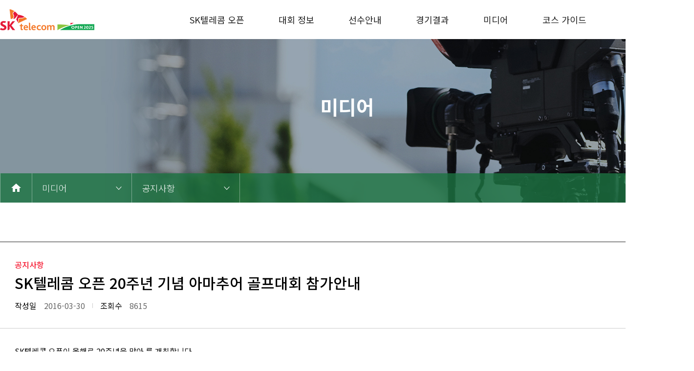

--- FILE ---
content_type: text/html
request_url: http://golf.sktelecom.com/media/notice_view.asp?code=207&wdate=&searchstring=&selectfield=title&page=6
body_size: 28277
content:

<!DOCTYPE html>

<html lang="ko">
  <head>
    <meta charset="utf-8" />

    <meta http-equiv="X-UA-Compatible" content="IE=edge" />
    <meta name="viewport" content="width=device-width, initial-scale=1" />
    <meta name="title" content="SK텔레콤 오픈" />
    <meta name="description" content="KPGA 메이저 대회, 역대우승자, 행복동행, 대회안내, 선수안내" />
    <meta name="keyword" content="KPGA, KPGA대회, KPGA메이저대회, SK텔레콤, SK골프, 남자골프대회, SK텔레콤오픈, 최경주, 이보미" />
    <meta property="og:title" content="SK텔레콤 오픈" />
    <meta property="og:image" content="http://www.sktelecomopen.com/images/common/logo.png" />
    <meta property="og:description" content="KPGA 메이저 대회, 역대우승자, 행복동행, 대회안내, 선수안내" />
    <meta name="author" content="" />
    <link rel="canonical" href="https://golf.sktelecom.com/media/notice_view.asp?code=207&wdate=&searchstring=&selectfield=title&page=6" />
    <title>SK텔레콤 오픈</title>

    <!-- Custom styles & js for this template -->
    <link rel="icon" href="data:;base64,=" />
    <link rel="stylesheet" href="https://fonts.googleapis.com/icon?family=Material+Icons" />
    <link rel="stylesheet" href="https://cdnjs.cloudflare.com/ajax/libs/normalize/8.0.1/normalize.min.css" />
<link rel="stylesheet" href="https://cdnjs.cloudflare.com/ajax/libs/meyer-reset/2.0/reset.min.css" />
<link rel="stylesheet" href="https://fonts.googleapis.com/css?family=Noto+Sans+KR:100,300,400,500,700,900&subset=korean" />

<link rel="stylesheet" href="../fonts/font.css?v=202504281329" />
<link rel="stylesheet" href="../css/common.css?v=202504281329" />
<link rel="stylesheet" href="../css/layout.css?v=202504281329" />
<link rel="stylesheet" href="../css/responsive.css?v=202504281329" />
<link rel="stylesheet" href="../css/main.css?v=202504281329" />
<link rel="stylesheet" href="../css/sub.css?v=202504281329" />
    <!-- <link rel="stylesheet" href="../css/style.css?v=202504281329" />
  
    <link rel="stylesheet" href="../css/main.css?v=202504281329" /> -->

    <script
      src="https://cdnjs.cloudflare.com/ajax/libs/jquery/3.5.1/jquery.min.js"
      integrity="sha512-bLT0Qm9VnAYZDflyKcBaQ2gg0hSYNQrJ8RilYldYQ1FxQYoCLtUjuuRuZo+fjqhx/qtq/1itJ0C2ejDxltZVFg=="
      crossorigin="anonymous"
    ></script>
    <script
      src="https://cdnjs.cloudflare.com/ajax/libs/jqueryui/1.12.1/jquery-ui.min.js"
      integrity="sha512-uto9mlQzrs59VwILcLiRYeLKPPbS/bT71da/OEBYEwcdNUk8jYIy+D176RYoop1Da+f9mvkYrmj5MCLZWEtQuA=="
      crossorigin="anonymous"
    ></script>
    <script src="https://cdnjs.cloudflare.com/ajax/libs/gsap/3.6.0/gsap.min.js"></script>
    <script src="../js/jquery.mobile.custom.min.js?v=20240418"></script>
    <!-- <script src="../js/modernizr-custom.js?v=20240418"></script> -->
    <script src="../js/jquery.mobile.custom.min.js?v=20240418"></script>
    <!-- <script src="../js/modernizr-custom.js?v=20240418"></script> -->
    

    <!-- HTML5 shim and Respond.js for IE8 support of HTML5 elements and media queries -->
    <!--[if lt IE 9]>
      <script src="https://cdnjs.cloudflare.com/ajax/libs/html5shiv/3.7.3/html5shiv.min.js"></script>
      <script src="https://cdnjs.cloudflare.com/ajax/libs/respond.js/1.4.2/respond.min.js"></script>
    <![endif]-->
	<script defer src="../js/common.js?v=20240418"></script>
    <script defer src="../js/sub.js?v=20240418"></script>

    <!-- HTML5 shim and Respond.js for IE8 support of HTML5 elements and media queries -->
    <!--[if lt IE 9]>
      <script src="https://cdnjs.cloudflare.com/ajax/libs/html5shiv/3.7.3/html5shiv.min.js"></script>
      <script src="https://cdnjs.cloudflare.com/ajax/libs/respond.js/1.4.2/respond.min.js"></script>
    <![endif]-->
  </head>

  <body>
    <!-- wrapper -->
    <div class="wrapper">
      <!-- header -->
	        <header class="header" id="header">
        <section class="inner">
          <h1>
            <a href="/"><img src="../images/logo__192x43.png?250422" alt="" /></a>
          </h1>
          <ul class="gnb depthUl1">
            <li class="">
              <a href="/open/introduction.asp">SK텔레콤 오픈</a>
              <div class="use-full">
                <ul class="depthUl2">
                  <li><a href="/open/introduction.asp">대회소개</a></li>
                  <li><a href="/open/speach.asp">대회사</a></li>
                  <li><a href="/open/history.asp">대회 역사</a></li>                  
                  <li><a href="/open/sponsor.asp">스폰서</a></li> 
                </ul>
              </div>
            </li>

            <li>
              <a href="/rally/rally.asp">대회 정보</a>
              <div class="use-full">
                <ul class="depthUl2">
                  <li><a href="/rally/rally.asp">대회안내</a></li>
                  <li><a href="/rally/gallery.asp">갤러리 안내</a></li>
                  <!-- <li><a href="/rally/passcheck.asp">입장권 안내</a></li> -->
                  <!--<li><a href="#">이벤트</a></li>-->
                  <li><a href="/rally/map.asp">오시는 길</a></li>
                </ul>
              </div>
            </li>

            <li>
              <a href="/player/profile.asp">선수안내</a>
              <div class="use-full">
                <ul class="depthUl2">
                  <li><a href="/player/profile.asp">주요선수 프로필</a></li>
                  <li><a href="/player/participation.asp">출전선수 명단</a></li>
                  <!--   -->
                </ul>
              </div>
            </li>

            <li>
              <a href="/gameresult/beforeresult.asp">경기결과</a>
              <!-- <a href="#none" onclick="alert('준비중 입니다.')">경기결과</a> -->
              <div class="use-full">
                <ul class="depthUl2">
                  <li><a href="/gameresult/liveresult.asp">실시간 스코어</a></li>
                  <!-- <li><a href="#none" onclick="alert('준비중 입니다.')">실시간 스코어</a></li> -->
                  <li><a href="/gameresult/beforeresult.asp">지난 대회 결과</a></li>
                  <!-- <li><a href="#none" onclick="alert('준비중 입니다.')">지난 대회 결과</a></li> -->
                </ul>
              </div>
            </li>

            <li>
              <a href="/media/notice.asp">미디어</a>
              <div class="use-full">
                <ul class="depthUl2">
                  <li><a href="/media/notice.asp">공지사항</a></li>
                  <li><a href="/media/news.asp">주요뉴스</a></li>
                  <li><a href="/media/highlight.asp">하이라이트 영상</a></li>
                  <li><a href="/media/photo.asp">포토갤러리</a></li>
                </ul>
              </div>
            </li>

            <li>
              <a href="/course/info.asp">코스 가이드</a>
              <div class="use-full">
                <ul class="depthUl2">
                  <li><a href="/course/info.asp">코스안내</a></li>
                  <li><a href="/course/holeinfo.asp">홀별코스정보</a></li>
                </ul>
              </div>
            </li>
          </ul>
          <button class="all"></button>
        </section>
      </header>

    <div class="allMenu">
      <section class="inner">
        <ul class="depthUl1">
          <li class="on">
            <a href="/open/introduction.asp">SK텔레콤 오픈</a>
            <ul class="depthUl2">
              <li><a href="/open/introduction.asp">대회소개</a></li>
              <li><a href="/open/speach.asp">대회사</a></li>
              <li><a href="/open/history.asp">대회 역사</a></li>              
              <li><a href="/open/sponsor.asp">스폰서</a></li>
            </ul>
          </li>

          <li>
            <a href="/rally/rally.asp">대회 정보</a>
            <ul class="depthUl2">
              <li><a href="/rally/rally.asp">대회안내</a></li>
              <li><a href="/rally/gallery.asp">갤러리 안내</a></li>
              <!--<li><a href="/rally/passcheck.asp">입장권 안내</a></li>-->
              <!--<li><a href="#">이벤트</a></li>-->
              <li><a href="/rally/map.asp">오시는 길</a></li>
            </ul>
          </li>

          <li>
            <a href="/player/profile.asp">선수안내</a>
            <ul class="depthUl2">
              <li><a href="/player/profile.asp">주요선수 프로필</a></li>
              <li><a href="/player/participation.asp">출전선수 명단</a></li>
              <!-- <li><a href="#none" onclick="alert('준비중 입니다.')">출전선수 명단</a></li> -->
            </ul>
          </li>

          <li>
            <a href="/gameresult/beforeresult.asp">경기결과</a>
            <ul class="depthUl2">
              <li><a href="/gameresult/liveresult.asp">실시간 스코어</a></li>
              <!-- <li><a href="#none" onclick="alert('대회 시작 후 확인 가능합니다.')">실시간 스코어</a></li> -->
              <li><a href="/gameresult/beforeresult.asp">지난 대회 결과</a></li>
            </ul>
          </li>

          <li>
            <a href="/media/notice.asp">미디어</a>
            <ul class="depthUl2">
              <li><a href="/media/notice.asp">공지사항</a></li>
              <li><a href="/media/news.asp">주요뉴스</a></li>
              <li><a href="/media/highlight.asp">하이라이트 영상</a></li>
              <li><a href="/media/photo.asp">포토갤러리</a></li>
            </ul>
          </li>

          <li>
            <a href="/course/info.asp">코스 가이드</a>
            <ul class="depthUl2">
              <li><a href="/course/info.asp">코스안내</a></li>
              <li><a href="/course/holeinfo.asp">홀별코스정보</a></li>
            </ul>
          </li>
        </ul>
      </section>
    </div>        
      <!-- // header -->

      <!-- main -->
      <main class="container sub" id="container">
        <section class="subTop sub5">
          <div class="inner">
            <h2>미디어</h2>
          </div>
          
          <div class="navigation">
            <div class="inner">
              <ul class="navigationUl">
                <li>
                  <a href=""><span class="material-icons">home</span></a>
                </li>
                <li class="has-depth" style="z-index:10">
                  <a href="javascript:void(0)"> <strong>미디어</strong></a>
                  <ul class="navi-depth2">
                    <li><a href="/open/introduction.asp">SK텔레콤 오픈</a></li>
                    <li><a href="/rally/rally.asp">대회 정보</a></li>
                    <li><a href="/player/profile.asp">선수안내</a></li>
                    <li><a href="/gameresult/beforeresult.asp">경기결과</a></li>
                    <li><a href="/media/notice.asp">미디어</a></li>
                    <li><a href="/course/info.asp">코스 가이드</a></li>
                  </ul>
                </li>
                
                    <li class="has-depth" style="z-index:10">
                    <a href="javascript:void(0)"><strong>공지사항</strong></a>
                        <ul class="navi-depth2" id="twodepth" >
                            <li><a href="/media/notice.asp">공지사항</a></li>
                            <li><a href="/media/news.asp">주요뉴스</a></li>
                            <li><a href="/media/highlight.asp">하이라이트 영상</a></li>
                            <li><a href="/media/photo.asp">포토갤러리</a></li>
                        </ul>
                    </li>

                
              </ul>
            </div>
          </div>
            <script>
                function chgTwoDepth(one){
                        if(one=="open"){
                            $("#twodepth").html(`
                            <li><a href="/open/introduction.asp">대회소개</a></li>                        
                            <li><a href="/open/speach.asp">대회사</a></li>                        
                            <li><a href="/open/history.asp">대회 역사</a></li>                        
                            <li><a href="#">역대 우승자</a></li>                        
                            <li><a href="/open/sponsor.asp">스폰서</a></li>
                            `)
                        }
                        if(one=="rally"){
                            $("#twodepth").html(`
                            <li><a href="/rally/rally.asp">대회안내</a></li>                        
                            <li><a href="/rally/gallery.asp">갤러리 안내</a></li>                        
                            <!--<li><a href="/rally/passcheck.asp">입장권 안내</a></li> -->                       
                            <li><a href="#">이벤트</a></li>                        
                            <li><a href="/rally/map.asp">오시는 길</a></li>
                            `)
                        }
                        if(one=="player"){
                            $("#twodepth").html(`
                            <li><a href="/player/profile.asp">주요 출전선수 프로필</a></li>
                            <li><a href="/player/participation.asp">출전선수 명단</a></li>
                            `)
                        }
                        if(one=="gameresult"){
                            $("#twodepth").html(`
                            <li><a href="/gameresult/liveresult.asp">실시간 스코어</a></li>
                            <li><a href="/gameresult/beforeresult.asp">지난 대회 결과</a></li>
                            `)
                        }
                        if(one=="media"){
                            $("#twodepth").html(`
                            <li><a href="/media/notice.asp">공지사항</a></li>
                            <li><a href="/media/news.asp">주요뉴스</a></li>
                            <li><a href="/media/highlight.asp">하이라이트 영상</a></li>
                            <li><a href="/media/photo.asp">포토갤러리</a></li>
                            `)
                        }
                        if(one=="course"){
                            $("#twodepth").html(`
                            <li><a href="/course/info.asp">코스안내</a></li>
                            <li><a href="/course/holeinfo.asp">홀별코스정보</a></li>
                            `)
                        }
                    }
            </script>
        </section>

        <section class="board board-view">
          <div class="inner">
            <div class="view-top">
              <div class="top-division red">공지사항</div>
              <div class="top-title">SK텔레콤 오픈 20주년 기념 아마추어 골프대회 참가안내</div>
              <div class="top-group">
                <dl class="top-date">
                  <dt>작성일</dt>
                  <dd>2016-03-30</dd>
                </dl>
                <dl class="top-views">
                  <dt>조회수</dt>
                  <dd>8615</dd>
                </dl>
              </div>
            </div>

            <div class="view-content">
              
<P>SK텔레콤 오픈이 올해로 20주년을 맞아 <STRONG><SK텔레콤 골프대회 아마추어 기념 20주년 오픈></STRONG>를 개최합니다.<BR><BR>SK텔레콤이 주최하고 한국프로골프투어가 주관하는 <SK텔레콤 골프대회 아마추어 기념 20주년 오픈>는 오랜 역사와 더불어 대한민국 최고의 남자 골프대회로 자리매김 한 <SK텔레콤 오픈>이 지난 20년동안 팬들에게 받은 사랑에 보답하고자 함께하는 대회를 만들겠다는 취지에서 준비하였습니다.<BR><BR><STRONG>본 아마추어 골프대회의 참가 신청은 3월 29일(화)부터 4월 13일(수)까지 대회공식홈페이지(</STRONG><A href="http://www.sktelecomopen.com" target=_self><STRONG>www.sktelecomopen.com</STRONG></A><STRONG>)에서 온라인으로 접수가 가능(선착순 마감)</STRONG>하며 참가비는 10만원(그린피, 캐디피, 카트비 포함)입니다.<BR><BR>
<TABLE style="BORDER-COLLAPSE: collapse; WIDTH: 382pt" cellSpacing=0 cellPadding=0 width=509 border=0>
<COLGROUP>
<COL style="WIDTH: 54pt; mso-width-source: userset; mso-width-alt: 2304" width=72>
<COL style="WIDTH: 328pt; mso-width-source: userset; mso-width-alt: 13984" width=437>
<TBODY>
<TR style="HEIGHT: 16.5pt" height=22>
<TD class=xl65 style="BORDER-TOP: windowtext 0.5pt solid; HEIGHT: 16.5pt; BORDER-RIGHT: windowtext 0.5pt solid; BORDER-BOTTOM: windowtext 0.5pt solid; BORDER-LEFT: windowtext 0.5pt solid; WIDTH: 54pt; BACKGROUND-COLOR: #d9d9d9" height=22 width=72>
<P align=center><STRONG><FONT size=2 face=GulimChe>대회명</FONT></STRONG></P></TD>
<TD class=xl66 style="BORDER-TOP: windowtext 0.5pt solid; BORDER-RIGHT: windowtext 0.5pt solid; BORDER-BOTTOM: windowtext 0.5pt solid; BORDER-LEFT: windowtext; WIDTH: 328pt; BACKGROUND-COLOR: white" width=437><SPAN lang=EN-US><FONT size=2 face=GulimChe>SK텔레콤 오픈 20주년 기념 아마추어 골프대회</FONT></SPAN></TD></TR>
<TR style="HEIGHT: 33.75pt" height=45>
<TD class=xl65 style="BORDER-TOP: windowtext; HEIGHT: 33.75pt; BORDER-RIGHT: windowtext 0.5pt solid; BORDER-BOTTOM: windowtext 0.5pt solid; BORDER-LEFT: windowtext 0.5pt solid; WIDTH: 54pt; BACKGROUND-COLOR: #d9d9d9" height=45 width=72>
<P align=center><STRONG><FONT size=2 face=GulimChe>대회일정</FONT></STRONG></P></TD>
<TD class=xl66 style="BORDER-TOP: windowtext; BORDER-RIGHT: windowtext 0.5pt solid; BORDER-BOTTOM: windowtext 0.5pt solid; BORDER-LEFT: windowtext; WIDTH: 328pt; BACKGROUND-COLOR: white" width=437><SPAN lang=EN-US><FONT size=2 face=GulimChe>[ 예선 A ] 4월 20일(수), 인천 드림파크 C.C. 드림코스<BR>[ 예선 B ] 4월 22일(금), 인천 드림파크 C.C. 드림코스<BR>[ 본<SPAN style="mso-spacerun: yes">&nbsp;&nbsp;</SPAN>선 ] 5월 16일(월), 인천 SKY72 G.C. 오션코스</FONT></SPAN></TD></TR>
<TR style="HEIGHT: 16.5pt" height=22>
<TD class=xl65 style="BORDER-TOP: windowtext; HEIGHT: 16.5pt; BORDER-RIGHT: windowtext 0.5pt solid; BORDER-BOTTOM: windowtext 0.5pt solid; BORDER-LEFT: windowtext 0.5pt solid; WIDTH: 54pt; BACKGROUND-COLOR: #d9d9d9" height=22 width=72>
<P align=center><STRONG><FONT size=2 face=GulimChe>참가접수</FONT></STRONG></P></TD>
<TD class=xl66 style="BORDER-TOP: windowtext; BORDER-RIGHT: windowtext 0.5pt solid; BORDER-BOTTOM: windowtext 0.5pt solid; BORDER-LEFT: windowtext; WIDTH: 328pt; BACKGROUND-COLOR: white" width=437><SPAN lang=EN-US><FONT size=2 face=GulimChe>3월 29일(화) ~ 4월 13일(수), 선착순 마감(홈페이지 접수)</FONT></SPAN></TD></TR>
<TR style="HEIGHT: 22.5pt" height=30>
<TD class=xl65 style="BORDER-TOP: windowtext; HEIGHT: 22.5pt; BORDER-RIGHT: windowtext 0.5pt solid; BORDER-BOTTOM: windowtext 0.5pt solid; BORDER-LEFT: windowtext 0.5pt solid; WIDTH: 54pt; BACKGROUND-COLOR: #d9d9d9" height=30 width=72>
<P align=center><STRONG><FONT size=2 face=GulimChe>모집인원</FONT></STRONG></P></TD>
<TD class=xl66 style="BORDER-TOP: windowtext; BORDER-RIGHT: windowtext 0.5pt solid; BORDER-BOTTOM: windowtext 0.5pt solid; BORDER-LEFT: windowtext; WIDTH: 328pt; BACKGROUND-COLOR: white" width=437><FONT size=2 face=GulimChe>예선 A / B 각 120명, 총 240명 (예선 중복 출전 불가)<BR>예선전 성적 상위 각 4명(총 8명), 본선 진출</FONT></TD></TR>
<TR style="HEIGHT: 33.75pt" height=45>
<TD class=xl65 style="BORDER-TOP: windowtext; HEIGHT: 33.75pt; BORDER-RIGHT: windowtext 0.5pt solid; BORDER-BOTTOM: windowtext 0.5pt solid; BORDER-LEFT: windowtext 0.5pt solid; WIDTH: 54pt; BACKGROUND-COLOR: #d9d9d9" height=45 width=72>
<P align=center><STRONG><FONT size=2 face=GulimChe>참가자격</FONT></STRONG></P></TD>
<TD class=xl66 style="BORDER-TOP: windowtext; BORDER-RIGHT: windowtext 0.5pt solid; BORDER-BOTTOM: windowtext 0.5pt solid; BORDER-LEFT: windowtext; WIDTH: 328pt; BACKGROUND-COLOR: white" width=437><FONT size=2 face=GulimChe>대한민국 국적의 순수 아마추어 선수<BR>(국내외 각종 골프 관련 단체(공인/비공인)가 승인한 <BR>골프선수(티칭프로 포함)와 KGA 소속 국가대표 및 상비군 선수는 참가 불가)</FONT></TD></TR>
<TR style="HEIGHT: 16.5pt" height=22>
<TD class=xl65 style="BORDER-TOP: windowtext; HEIGHT: 16.5pt; BORDER-RIGHT: windowtext 0.5pt solid; BORDER-BOTTOM: windowtext 0.5pt solid; BORDER-LEFT: windowtext 0.5pt solid; WIDTH: 54pt; BACKGROUND-COLOR: #d9d9d9" height=22 width=72>
<P align=center><STRONG><FONT size=2 face=GulimChe>참가비</FONT></STRONG></P></TD>
<TD class=xl66 style="BORDER-TOP: windowtext; BORDER-RIGHT: windowtext 0.5pt solid; BORDER-BOTTOM: windowtext 0.5pt solid; BORDER-LEFT: windowtext; WIDTH: 328pt; BACKGROUND-COLOR: white" width=437><SPAN lang=EN-US><FONT size=2 face=GulimChe>10만원(그린피, 카트비, 캐디피 포함 / 식음만 본인 부담)</FONT></SPAN></TD></TR>
<TR style="HEIGHT: 33.75pt" height=45>
<TD class=xl65 style="BORDER-TOP: windowtext; HEIGHT: 33.75pt; BORDER-RIGHT: windowtext 0.5pt solid; BORDER-BOTTOM: windowtext 0.5pt solid; BORDER-LEFT: windowtext 0.5pt solid; WIDTH: 54pt; BACKGROUND-COLOR: #d9d9d9" height=45 width=72>
<P align=center><STRONG><FONT size=2 face=GulimChe>시상내역</FONT></STRONG></P></TD>
<TD class=xl66 style="BORDER-TOP: windowtext; BORDER-RIGHT: windowtext 0.5pt solid; BORDER-BOTTOM: windowtext 0.5pt solid; BORDER-LEFT: windowtext; WIDTH: 328pt; BACKGROUND-COLOR: white" width=437><SPAN lang=EN-US><FONT size=2 face=GulimChe>SK텔레콤 오픈 2016 출전자격 부여(최종 상위 3명)<BR>부상: 우승 트로피 수여 및 상금 <BR>(SK상품권 - 1등 100만원, 2등 70만원, 3등 50만원)</FONT></SPAN></TD></TR>
<TR style="HEIGHT: 33.75pt" height=45>
<TD class=xl65 style="BORDER-TOP: windowtext; HEIGHT: 33.75pt; BORDER-RIGHT: windowtext 0.5pt solid; BORDER-BOTTOM: windowtext 0.5pt solid; BORDER-LEFT: windowtext 0.5pt solid; WIDTH: 54pt; BACKGROUND-COLOR: #d9d9d9" height=45 width=72>
<P align=center><STRONG><FONT size=2 face=GulimChe>경기방식</FONT></STRONG></P></TD>
<TD class=xl66 style="BORDER-TOP: windowtext; BORDER-RIGHT: windowtext 0.5pt solid; BORDER-BOTTOM: windowtext 0.5pt solid; BORDER-LEFT: windowtext; WIDTH: 328pt; BACKGROUND-COLOR: white" width=437><SPAN lang=EN-US><FONT size=2 face=GulimChe>18홀 스트로크 플레이(예선, 본선 동일)<BR>예선전 A/B 상위 각 4명 선발하여 총 8명 본선 진출<BR>기본홀 백티, PAR 3홀만 블루티 사용(단, 사정에 따라 변경 있을 수 있음)</FONT></SPAN></TD></TR>
<TR style="HEIGHT: 16.5pt" height=22>
<TD class=xl65 style="BORDER-TOP: windowtext; HEIGHT: 16.5pt; BORDER-RIGHT: windowtext 0.5pt solid; BORDER-BOTTOM: windowtext 0.5pt solid; BORDER-LEFT: windowtext 0.5pt solid; WIDTH: 54pt; BACKGROUND-COLOR: #d9d9d9" height=22 width=72>
<P align=center><STRONG><FONT size=2 face=GulimChe>주최</FONT></STRONG></P></TD>
<TD class=xl66 style="BORDER-TOP: windowtext; BORDER-RIGHT: windowtext 0.5pt solid; BORDER-BOTTOM: windowtext 0.5pt solid; BORDER-LEFT: windowtext; WIDTH: 328pt; BACKGROUND-COLOR: white" width=437><SPAN lang=EN-US><FONT size=2 face=GulimChe>SK telecom</FONT></SPAN></TD></TR>
<TR style="HEIGHT: 16.5pt" height=22>
<TD class=xl65 style="BORDER-TOP: windowtext; HEIGHT: 16.5pt; BORDER-RIGHT: windowtext 0.5pt solid; BORDER-BOTTOM: windowtext 0.5pt solid; BORDER-LEFT: windowtext 0.5pt solid; WIDTH: 54pt; BACKGROUND-COLOR: #d9d9d9" height=22 width=72>
<P align=center><STRONG><FONT size=2 face=GulimChe>주관</FONT></STRONG></P></TD>
<TD class=xl66 style="BORDER-TOP: windowtext; BORDER-RIGHT: windowtext 0.5pt solid; BORDER-BOTTOM: windowtext 0.5pt solid; BORDER-LEFT: windowtext; WIDTH: 328pt; BACKGROUND-COLOR: white" width=437><SPAN lang=EN-US><FONT size=2 face=GulimChe>한국프로골프투어</FONT></SPAN></TD></TR>
<TR style="HEIGHT: 16.5pt" height=22>
<TD class=xl65 style="BORDER-TOP: windowtext; HEIGHT: 16.5pt; BORDER-RIGHT: windowtext 0.5pt solid; BORDER-BOTTOM: windowtext 0.5pt solid; BORDER-LEFT: windowtext 0.5pt solid; WIDTH: 54pt; BACKGROUND-COLOR: #d9d9d9" height=22 width=72>
<P align=center><STRONG><FONT size=2 face=GulimChe>기획/운영</FONT></STRONG></P></TD>
<TD class=xl66 style="BORDER-TOP: windowtext; BORDER-RIGHT: windowtext 0.5pt solid; BORDER-BOTTOM: windowtext 0.5pt solid; BORDER-LEFT: windowtext; WIDTH: 328pt; BACKGROUND-COLOR: white" width=437><FONT size=2 face=GulimChe>세마스포츠마케팅</FONT></TD></TR>
<TR style="HEIGHT: 16.5pt" height=22>
<TD class=xl65 style="BORDER-TOP: windowtext; HEIGHT: 16.5pt; BORDER-RIGHT: windowtext 0.5pt solid; BORDER-BOTTOM: windowtext 0.5pt solid; BORDER-LEFT: windowtext 0.5pt solid; WIDTH: 54pt; BACKGROUND-COLOR: #d9d9d9" height=22 width=72>
<P align=center><STRONG><FONT size=2 face=GulimChe>방송</FONT></STRONG></P></TD>
<TD class=xl66 style="BORDER-TOP: windowtext; BORDER-RIGHT: windowtext 0.5pt solid; BORDER-BOTTOM: windowtext 0.5pt solid; BORDER-LEFT: windowtext; WIDTH: 328pt; BACKGROUND-COLOR: white" width=437><SPAN lang=EN-US><FONT size=2 face=GulimChe>SBS, SBS Sports, SBS Golf</FONT></SPAN></TD></TR></TBODY></TABLE><BR><BR><BR><FONT size=4><A title=아마추어대회 href="http://golf.sktelecom.com/event/sktopen20th/main.asp" target=_blank><STRONG>참가신청 하러 가기</STRONG></A></FONT>&nbsp;&nbsp; &lt;- 클릭 시 이동<BR></P>
            </div>
			
            <div class="view-move">
              <dl>
                <dt>이전글</dt>
                <dd><a href="/media/notice_view.asp?code=208">20주년 기념 아마추어 골프대회 입금자를 찾습니다.</a></dd>
              </dl>

              <dl>
                <dt>다음글</dt>
                <dd><a href="/media/notice_view.asp?code=187">4라운드 출발 시간표 </a></dd>
              </dl>
            </div>

            <div class="btnWrap">
              <a href="/media/notice.asp?wdate=&searchstring=&selectfield=title&page=6" class="btn btn-red">목록</a>
            </div>
          </div>
        </section>
      </main>
      <!-- // main -->

      <!-- footer -->
            <footer class="footer" id="footer">
        <section class="inner">
          <img src="../images/logo__160x36.png?250422" alt="" />
          <span>서울특별시 중구 을지로 65 (을지로2가) SK T-타워 SK텔레콤(주) </span>
          <span class="inquiry">대회문의 010-4722-3373</span>
          <span class="copyright">COPYRIGHT (C) 2021 SK TELECOM. ALL RIGHTS RESERVED</span>
        </section>
      </footer>
      <!-- Global site tag (gtag.js) - Google Analytics -->
      <script async src="https://www.googletagmanager.com/gtag/js?id=UA-114581732-1"></script>
      <script>
        window.dataLayer = window.dataLayer || [];
        function gtag(){dataLayer.push(arguments);}
        gtag('js', new Date());

        gtag('config', 'UA-114581732-1');
      </script>
      
        <script type="text/javascript" src="//wcs.naver.net/wcslog.js"></script>
        <script type="text/javascript">
        if(!wcs_add) var wcs_add = {};
        wcs_add["wa"] = "67118d413ba9b0";
        if(window.wcs) {
          wcs_do();
        }
        </script>
        <script type="text/javascript">
        if(!wcs_add) var wcs_add = {};
        wcs_add["wa"] = "dcfc164bc6d8b8";
        if(window.wcs) {
          wcs_do();
        }
        </script>        
      
      <!-- // footer -->
    </div>
    <!-- // wrapper -->
  </body>
</html>


--- FILE ---
content_type: text/css
request_url: http://golf.sktelecom.com/fonts/font.css?v=202504281329
body_size: 1218
content:
@font-face {
  font-family: "Gotham-Medium";
  src: url("Gotham-Medium.eot");
  src: url("Gotham-Medium.eot?#iefix") format("embedded-opentype"), url("Gotham-Medium.woff2") format("woff2");
  font-weight: normal;
  font-style: normal;
}

@font-face {
  font-family: "GothamMedium";
  src: url("GothamMedium.svg#GothamMedium") format("svg"), url("GothamMedium.ttf") format("truetype"), url("GothamMedium.woff") format("woff");
  font-weight: normal;
  font-style: normal;
}

@font-face {
  font-family: "Gotham-Book";
  src: url("Gotham-Book.eot");
  src: url("Gotham-Book.eot?#iefix") format("embedded-opentype"), url("Gotham-Book.woff2") format("woff2");
  font-weight: normal;
  font-style: normal;
}

@font-face {
  font-family: "GothamBook";
  src: url("GothamBook.svg#GothamBook") format("svg"), url("GothamBook.ttf") format("truetype"), url("GothamBook.woff") format("woff");
  font-weight: normal;
  font-style: normal;
}

@font-face {
  font-family: 'MoebiusKorea-Regular';
  src: url('MoebiusKorea-Regular.svg') format('svg'), url('MoebiusKorea-Regular.ttf') format('truetype'), url('MoebiusKorea-Regular.woff') format('woff');
  font-weight: normal;
  font-style: normal;
}

--- FILE ---
content_type: application/javascript
request_url: http://golf.sktelecom.com/js/sub.js?v=20240418
body_size: 6227
content:
"use strict";
$(document).ready(function () {
  var mql = window.matchMedia("screen and (max-width: 768px)");
  mql.addListener(function (e) {
    location.reload();
  });

  // 모바일
  if (mql.matches) {
    $(".course.box").prepend($(".course.box .course-img"));
    $(".popup-course .slider-ul>li").each(function () {
      $(this).prepend($(this).find(".hole-map"));
    });

    var ulHeight = $(".slider-ul").height();
    $(".slider-content").height(ulHeight);
  }
  // PC
  else {
    var ulHeight = $(".slider-ul").height();
    $(".slider-content").height(ulHeight);
  }

  $(".tab-menu button").each(function () {
    var thisData = $(this).data("tab");
    $(this).click(function () {
      $(".tab-menu button").removeClass("on");
      $(this).addClass("on");

      $(".tab-content").hide();
      $(".tab-content." + thisData).show();

      sliderUlHeightFunc();
    });
  });

  $(window).resize(function () {
    sliderUlHeightFunc();
  });

  function sliderUlHeightFunc() {
    setTimeout(function () {
      $(".common.slider-ul>li").eq(commonSliderIdx).addClass("on");
      $(".common.slider-content").height($(".common.slider-content ul li.on").height());
    }, 1000);
  }
  sliderUlHeightFunc();

  var commonSliderIdx = 0;
  $(".slider.common").each(function () {
    var slideUlEl = $(this).find(".slider-ul");
    var slideElLength = slideUlEl.find(">li").length;
    var controlEl = $(this).find(".slider-control button");
    slideUlEl.find(">li").eq(0).addClass("on");

    controlEl.each(function () {
      $(this).click(function () {
        sliderUlHeightFunc();
        if ($(this).hasClass("prev")) {
          //console.log("prev");
          commonSliderIdx--;
          if (commonSliderIdx < 0) {
            commonSliderIdx = slideElLength - 1;
          }
        } else {
          //console.log("next");
          commonSliderIdx++;
          if (commonSliderIdx > slideElLength - 1) {
            commonSliderIdx = 0;
          }
        }
        //console.log(commonSliderIdx);
        slideUlEl.css({ left: -commonSliderIdx * 100 + "%" });
        $(".common.slider-ul>li").removeClass("on").eq(commonSliderIdx).addClass("on");
      });
    });
  });

  $(".navigationUl > li").each(function () {
    $(this).click(function () {
      if ($(this).hasClass("on")) {
        $(".navigationUl > li").removeClass("on");
      } else {
        $(".navigationUl > li").removeClass("on");
        $(this).addClass("on");
      }
    });
  });

  $(".profile .profileUl>li").each(function () {
    var btnEl = $(this).find(".player-detail");
    btnEl.click(function () {
      var dataEl = $(this).data("player");
      $(".popup-player." + dataEl)
        .show()
        .css("display", "flex");
    });
  });

  $(".popup .popup-close").each(function () {
    $(this).click(function () {
      $(".popup").hide();
    });
  });

  // 대회역사

  $(".slider.competition-history").each(function () {
    var slideUlEl = $(this).find(".slider-ul");
    var slideElLength = slideUlEl.find(">li").length;
    var sliderPage = Math.ceil(slideElLength / 10) - 1;
    var controlEl = $(this).find(".slider-control button");
    var elWidth = Math.round(slideUlEl.find(">li").width()) * 10 + 10;
    var historySliderIdx = 2;

    var remainder = Math.round(slideUlEl.find(">li").outerWidth()) * Math.ceil(slideElLength % 10);

    if (historySliderIdx === sliderPage) {
      slideUlEl.css({ left: -1 * elWidth - remainder + "px" });
    } else {
      slideUlEl.css({ left: -historySliderIdx * elWidth + "px" });
    }

    controlEl.each(function () {
      $(this).click(function () {
        if ($(this).hasClass("prev")) {
          // console.log("prev");
          historySliderIdx--;
          if (historySliderIdx < 0) {
            historySliderIdx = 0;
          }
        } else {
          // console.log("next");
          historySliderIdx++;
          if (historySliderIdx > sliderPage) {
            historySliderIdx = sliderPage;
          }
        }

        if (historySliderIdx === sliderPage) {
          slideUlEl.css({ left: -1 * elWidth - remainder + "px" });
        } else {
          slideUlEl.css({ left: -historySliderIdx * elWidth + "px" });
        }
      });
    });

    slideUlEl.find(">li").each(function () {
      $(this).click(function () {
        $(".competition-history .slider-ul>li").removeClass("on");
        $(this).addClass("on");

        var dataEl = $(this).data("competition");
        $(".competitionOl >li").hide();
        $(".competitionOl >li." + dataEl).show();
      });
    });
  });

  var courseIdx = 0;
  $(".course-img map area").each(function () {
    $(this).click(function () {
      var holeData = $(this).data("hole");
      $(".popup-course").show().css("display", "flex");
      $(".popup-course .slider-ul>li").removeClass("on");
      $(".popup-course .slider-ul>li." + holeData).addClass("on");
      var holeEl = holeData.substr(0, 4);
      var holeNumberEl = holeData.substr(4);
      $(".popup-course .popup-title").text(holeEl + " " + holeNumberEl + "번 홀");
      courseIdx = $(".popup-course .slider-ul > li.on").index();
      console.log(courseIdx);
    });
  });

  var courseElLength = $(".popup-course .slider-ul>li").length;
  $(".popup-course .slider-control button").each(function () {
    $(this).click(function () {
      if ($(this).hasClass("prev")) {
        courseIdx--;
        if (courseIdx < 0) {
          courseIdx = courseElLength - 1;
        }
      } else {
        courseIdx++;
        if (courseIdx > courseElLength - 1) {
          courseIdx = 0;
        }
      }

      var holeClass = $(".popup-course .slider-ul>li").eq(courseIdx).attr("class");
      var holeEl = holeClass.substr(0, 4);
      var holeNumberEl = holeClass.substr(4);
      $(".popup-course .popup-title").text(holeEl + " " + holeNumberEl + "번 홀");

      $(".popup-course .slider-ul>li").removeClass("on");
      $(".popup-course .slider-ul>li").eq(courseIdx).addClass("on");
    });
  });
});
